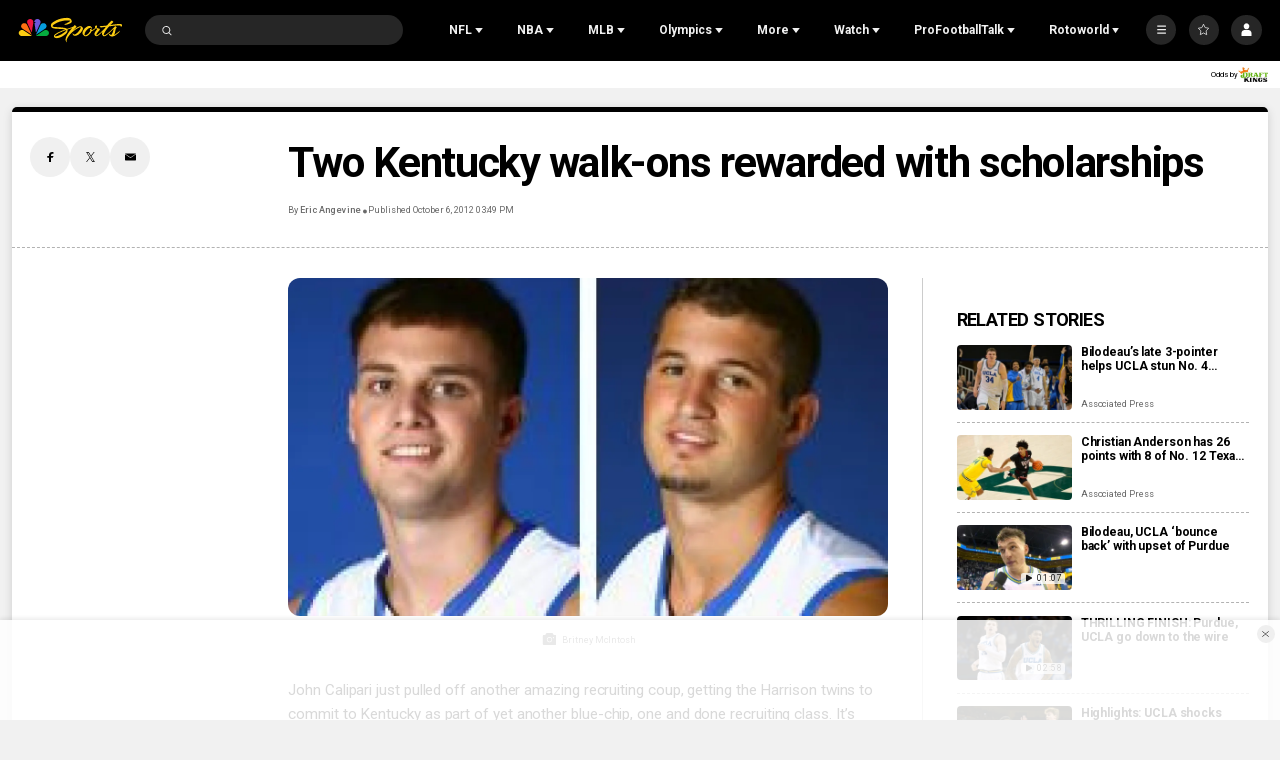

--- FILE ---
content_type: text/plain; charset=utf-8
request_url: https://widgets.media.sportradar.com/NBCUniversal/licensing
body_size: 10806
content:
U2FsdGVkX18ly73yjZHK7XWdxdgqRIfIW3tntg0JPr7MIQhqOtYqgaHDicabiPpLQZwAXoSLGOrqe85KAwRqN8Ji4OCSCZvyXv8nRRWbujikJDyHTQMAJ26IXwFQuduW8vbJBn/0gNGVI7dCnzx7tXf74LEFZoDBKMrvzuwZcKCamwcSfMLbGlo78RnTVBIhrHgtqFt2a6OGYfiQh4ctYVyXpeMVLl0YgL6xUBgBqnn0WX1MG7cX9B3fPQ5T0ZesOKRZsccmwzxhQvEgkSgIlm78U72vN4+9StARfme1x1nwPq5jVUuQajyKarVDjKMB/PkVPH2+rpxOp58DUxQE+C+d3vQgw3ZOr6OxS/IvDakNB0NlL6q/Cgv09LoX22c5zN2krFPG3vM855wkTGUnlAPLGH3mpaqxY+lsAezqR8aSFxWxlsMOLDblJqjlX/e7l7Hq170rjyrT8Hv03FU6z/j4yj3SXWVQcDuwd/KLI0a7/arOYFP6HPxcAYeeIMJh5vFvx9RRnKTJm9H9p++oG6nvC5oo4qKfATwtTJBpY4zp4H6NnJ9OCD/R/rhHSgZhEHlrEAuarWCHAzUA9lfSJohn/7CWHGjewl2BBKvtbY9XLpOzHdx+J0ko/+fLwP5ts1s/AcSO32hh1J/jGsliy5KIxUH2LbqYDB5P+tmdPeCnznVIvuGJl/hXAPMCug5BZhwlm6nEGEVXSQ/EjsZ1uMVBLWXfCVKvkqoIUCcQvUR+MMGpd5cI3Z0Zt/VwVgPron7PvyCnUEMotrstQvGZDcltq4fRSqJehNILaSLVEy7ZeKPXsKGiqe/15AQegTFDA6kBqq481X3cSQObZN7MztTUOkdQjFGDPHM7Fru2Zh4ChFdJYpAuO0jd0rZWV5AT7ZbsTB4W8QzrDg6IKqWVYKHXKdVD6ApRpWifjkkASUsXCwjPedq0yx/9f2bmFyeI5WJfFoNQTaPI5jaUrSK0pDNqi839LyN/HOw1bwh3fCTcmeqY+ucHs532mvlRhkDphJvORJnMcI38pXxfJn/2YC8JE6vcbYVcDobXebS9lcpBYSpKn+e/zQ6vnWPP6M0qSNQAuL2TAiRh7ljxjm45/6A/HRtTlkEIGVjXAON6lzQthIuOl1vkYriROLciWkjMh1PkOj+K78IW0SrN8HwMBo3rmkzSW1wi8xvfRObuJv8dEqShdY8cDsb1l/5OCEkU/7k9mVME/JWW3WdV7US9etzYyEebOo6GmYUHTbJhN0DBUBpBCP6degxSsU7+cBWpNsxMMXkOMCYqAiny4obvFI2ACQ9ZpSEeIkmh2Kbidymh71DnFTHgVuLJg7GtajnP9lg9MJqN6c/wb89dtVLmkrns+8gu6/w+UETS/RiE0KDv1G7sI2oq3mpd1Lso6pZK4kY9YW3/o5T8KwEe8XA/Cvjauq/i5OcFyvwmSdVNRtAsLkCtxBbhvKTERSxwKLs3cBrhbncVBPzXTWqE2WEn2QN5oS8v/HQTLpxfLz11TNDeZRIRof9eQI2Lx952CMA4JfrmneRPBOutfxrTjJZ3Gcb+BHgTE3VPfgbKMbjO2ScnE0gTjxajZQ74uP0VrsGq9Vdx68fRzGNI8fI18n2vjR8wTqWnAzPa10/W5gzm2Bp+PQ018aO4DCNUaUpLCKW3+4ZZFngkreI0EoALhBCplr8gftE5vrjl47E83BlY7o49LMIDwEzjvrVHaBem2+ejZd+ibyh5JO842U1ZsAFMEPytV4XqNTtnh1Gz3BduQYbwf20/brB2wTedpluEyhK7jibps48dKh6iwZo8vh/Yvt91UzuHnUBoGFQgwoYPalJdFwLN+8+JAr8WFEVd1p/suVhS73AVAhY5LySzxyl8o4RkKxsP51wueqUbEyP+iM2jtW+3yX4031yuL4AIi1J5EGWb0sKJiVLyLoJByvIIOl5Ly1AcsAXp4gqczf7TtOEk0mRVIkCm0E/Lc+xo95iFV4UYe7IJNFNSeMw1Kvh3jR3Np/8381KKlFeUAeRdpxiWcN7P37AW0shJojjW/gqsFdZvO7moftWXdVGMUvQpixTDZPwvghrrhFy0wDkXxn7II5oNeGlLDpftXHHZ8JzwVY7OCl1i1l6LvI/74E66oGPmDDYVjhZAkqdo5Wn+9++RN3OJfd6JfDWTIWhV0zEZwoHDXluuzS0H22fCJ0GlVc5l1LxxxOsVRemgAWjBw8vTrde9Y+IgF+skoC3A/Wtlswsz2sX7u5aKEynraWsvDKr40FU+TrPvTM5nH/+vnJ2mCZXbZBKF0i7tCPxQ5MupNTSrkcPBly5XHh109d0q0429y4RHWsOwHG/Q5aeN9K8XuPaD49DD3BYzrzWdPIlZOi6mRueUh8ps0co3AHB4sDlJzVjpghNOQxczH+JZ8UPSCDohAkSwfJHWjJahkIQ8mGhFSKKoW8DvdPrXDkB93YpgxMt4lRMoT+zLfqkebiTxXMma/ExUYGxFNR7Y4+9L3p5NmQmknmr9+kGvhbTchCnKq7i1F0sf344XPbhK8w6KaizfxtwEwExAlEAxPeSBsnQcH93Rqi91wgFbIQhhybo4cw1plk0DtyfeNE2EToZ0tci/aFFF0JymnWZ0SU8Y/sRwhVma814LSwhDq9mTDnBj6nD5+iYtaN2PCve5Ga1aouKGeT9qXIuiLvap+GrO1YljcqKL3oLpNjPJKpFJiVsukDA51U+y+//eP3Dipl7ksIF2BEgDBabj+yoFphMW6WcvAIu/f463D+YC/qTWH4fQrezbPxz58xTqhTJTW2Fmapvig0mzuhfbzoQ6I+KbcJxsWhvi2Kvo+oIUX2e37wRaIYSVBaEc34jXWQ4PxyBUGFfhiWm4/Z9sSBhQj+dkszP22p+yW10FL8Yj+3d0/0Fh0yAQW3YIDrT0GM7TYNXDUgUN923VZ25AMxuEHrmsuzZUi3FFK5J5L3Fu8N3vhLUhqV9wvyzGU8ollAKoQciR/NFF5oawIfIGwGPtLHEZ1e84VFfuPywFC7pb+Gy4TKpTAZ6CxXY8rJ0bMx//O66wp5cvX5AMvaWXl2WlnHynBCnByrqv0ixkx+JxIVlWnCvnM2eWtdEpSYCOGmfBUgJSUGmtTDfD2xFy3wKMc3thPmveteXGrS8FoHJ99l4dfKlol8Tv+bIqZaNh98o4zIpA2mPzaEml+SPpG89t+hpb8kKCEW2TW0IeAqbbE/xZ9hCasV8rLW1jWY2hx6+c2t1UHJN9ybkNufOT57r68y4iFIltgAs1zbgapZP4g/fsj51IgaGh1Kuc0zg1FfLl/2Hq48//l6N94DUN0ZXR5dOfFZkfzzrImWNXu5lr2XhE5/R0FnaQ8bXZbk40cTrS5N2XHTuwZWcC6WT8NISWJIvjClleG24wZyH53Eaefwt9YMU/oIL+1heUYju9baIHdKsgmBGNa+6sxUf8dMUh5I74P2ER6GBOmM6+SaOtZsnIVT8ZQpLnfUfhBgI80oMB2gkIWgzcnZ09EZAfGxSuWV4iaYZlBG2N+szcXpxEgjMPsCsq53X+svaHYKROukIRMLj9aPLlPAT4AYR6DuI4VaqAsD8BXQhO/EswMl9FLyAhZpU8cbw7TdEbVqnlqOr+yfPk7DbK7mrJybWBZQJyjJSEjMS3vgUAtm6WCG347fl4e72lY2GaxufhU1p6EXcxEtftRj73cJjqksJtCbysKlVxYar2JyqY2sGGjIC30SSI/[base64]/rBQRQJ2h99IjS5fsReYOPLRil6OoGqnrMZrNu/rzviJiKWBTUtAA331Ywi3aZF4mzsevgLzeD97MxxubI4sqisH4J8W8/CkP+Li8Fi7YKHeo5n+lhy+Kwj4tFbK8NWX/D5yNuzMybAM7jl0S/N72/0J6DA4ywhVrZuS6Y/V6G7FDD9Y+9ZeKUTUXF4nJ3Hfqq16fASMz+k2ACNCA0MDE7Q19V5t4fMngARZ06/ygegjYlcnhcOYfYqL8kokmMWZnVlyr7qrsh5R1VA0k1yd6tv/N0gPui3tOj8OIQ6wzIg434WHyWddUF86h0AbKitLUWBsxUG8LRhSWsP6j9HA5ld317dNmkpRYOpwXoC836rSgGa/Ru4nXgg4TW9KZRQx3vp6B6pqiJlTuhjK5N0pmqnjD7VYW3AjOtiqxDtD6Ck7z58ziwoc6Rd2kQTtnDw1f/fH6NOftpKHMUYPy2Rrc3/etFU4oTJH7QunfjwFJFTO5ypRPr4nPE63yeMAC8bx+TQWayQNBWTGEwl5aIeFkBQK408uefikasUm/ou2j6I3DT+MIljAAHdR7hABxGJvulfEsqZ92WeohyubNKDIyFWMIn2c//M9g7kN8iHUSOxnzMbBJpxfFAbQ99cOyPPh0SQE4XLDCpJoKLk6vwXyDnAYKRKB+5UtzORc9pwgU94KFEFix/apLo2ncBWrfKovrDVPsufl1Y0exgq2kpz6FGw7MhKnHeUPdmM75zjYfjT6A81ZZ4iOCwbQLnA5NGwEIFFtKNkdJEtglOTp0m8EayQJ0HGcHcQsWK6F34kPqrqKl48vg27tZ/YtdIdbwl4GXNnwUAOI4qnMR6cd5aMAPnT0Ja7CpbkIjUSui6KlG3h/b+Y0TmDUAWOASMDYIeGbHUYFCBbhGhGrV2TDqKIrtxmp33cCoQxaNS7D9T624hJtfFxsz37nQlN9iZ/vz+QLyRakKTm9ereA4fNr1r0llrVfJ+O846BzjrmKxIqwwPVS15Qk4Z2+88F6VTERH/EpJbST7/Kx0CeUjSXliTiDJNkgtp5sX59oPUOOBvCPFOXpqPMplEdj3BVOKU5Z6fNRuUM95+E1MVV+1txle6sdQ+Noyku5GeDWmHXVbyiAqeBadlpBxPX5gmxs1ZbDNLDNFrMLlzzY/JdAPRlYd5C4sNSfK+FMcGKvxEbC2s/9aq5Po7uA8gXG3LwEuSoVyyCTMc3hUYsOsdJVEjqgtvX0WgiTHT2byMlhZq/P3gCZAy7LuzJy+8jiBWEHtwRR/[base64]/6lcsG2KkkaktkLWHdF4tgBN6gwICMMpRAXe619oh7LHPCk1b/JgDk0+5+aNXKZTJYRXsRQnNsB0Vk25b7tLfBd7uRZcAGPqMPXh0JQJwL/FJPnxBCVb2uA8vteTO3gS9QbxF/cswradqUHkQqhrmYSTubuRZX8rOHiADb4BvWtRgP5YTKnPefylL8qT3gpOLWrPWkAt1tIHyWkstiJ5SsmYF+zc+2auamZsnAL/bcsEF/cb73qzyE2t5BkrY3tfiWQtnCRT3r+yNsNsPWFpy1gFka27GHZglu0HGX5ZPigJn5sElxuEiBSlsO3+MyVbHl4ASUpzhy6HjWbVsvr/cYXCm4ejAunAWolA/wnpIyebQl2CWW0yLVIxUSwqBZaXgjDK4KYpDzqzdUI7K7ek21l/[base64]/koP93m0jxZjJAaH5FOeIwkgtp0ZFn/+nSOiWOFuxTtF8T8RCQJf/dmJS7DprprJRUYoOeSsM/kM8u2uWoyKoY0N6pcl6hS6aUAqCmc58sG3Wkiw6L0ULT8Lx8UpAILNQ/wUZH4WXipFtub7OvsLC311wYYbhyQU0pm45NNSmvIqBIjEP/SHwpMhGkzT27kZK3Gn9rFspzZMQaYXrTkaKfTkr5AtXxP8TGRhc44niK4vz7SyrUHQuYPB5eSXWu5HF3NmySWGDII+OXVFYsBETcOkYfx27Tj+fX6vO9NHUEvKAYyg31KAgkh5Cgc6ARD30guegu67D5fSAIS1/v8sewT3qOj0D88Q/WIPv0JDvRrRRnaIKUX1/ssMbY7qnApB++0kquMkJBARey6ckzdYtuBeaiwiBy/wy2cz/ll7vpLQ6Ubxg5r7LI2d06pR6+aH5tHx/zTu+AbUUQB3jpREPqdOkHHi/Nh7u1tYzs0d0GvJUVrGxiJATqShz0GvN7RYtTw5uxJ/L9z4EVMBgWfSeuD0FWXP6mMnaUeA6dyX4qND9IvAkLTEjlzqMnx5xrTt346khH2/U58klVoHZAvO8fC1SLCWFN97TsKoliDE5FpbEUCRfdzphQAZDPyGy/wv7UbrRLbvr99YD35dqo2a7DdAGbsX450P7wh6l5DGcgwxkQsS15xb/uWMm4yX9xo4su9ypGTzdBuvbkQlXZ4KS7jDVJZjViA4SWBRNm9NjBLBJNvRMLOEdqk3U8HbhiF6BDsNvYs6szv6So7yc5EqPxvtpEIYHEKh9RypoGLWZapeoAe1g4FFzEagUdttL+4p4/NM3L813jyj9UiL898gwbVIBLePUHfDN76g/d5zxogXZwO0rBPtah8OSUuxrEQ8umM4OWqDWzTcTIiKsJ74Wzc9drr/LgX4w0jihcGfOTRNIITCq47FQbls9qCH+yw9nzmHEZ/aNiUuFLD5dpZXJ+gOoJv/gros1NEsRCQJ98t2szPrJieEv24OMVu/rTvVZNn8TisK+s30vgIDMdUSnWnWYu9RqfA4KCNK+K8wGageGySBsJ9NE6HnUveLgnmZQ1gqqa2AZgvaMqcTI9C3HafXvAEVweol9flnkMR6dpc/prSqxpsSAzkab/mtfmHSXUms9u6z24GxQt2yc4Qb1mLGdgON4L7qVU7Sf610LUqOdAZK4iG6HwISkR7QH5KE6ZGF/DJe5OhofJhnFtN399Zw4CnL8nXK/u5z2ug/[base64]/NQT1+1UI0VZHvoRcet24vdkuaADQuilYBCuH8T/Y/6EGsAUf1tISwwGjniZYs4p+5kOcaBNNqGe0Hx1H1Y4Et49ddxkvjMjPO/lS0LPYx/5jYDeQHruyMlNtWUsmnX1HNCc6i9nNvIaBgbZRbRHFVl8WBtyvLApHcoaM1z4JIfuw/1DgY9neNcRpjI+KEwQZoh5gG3npvOgg3hMRurCpBgvLoVf17NZ+W2GQYOyuYEPevIhTH2tG15SZt17XdATAmYPFxhaCJQ1n8ombcXinAHT+GWjO9b4jAME6IkMOi5ou4VL9AlMauP6d00tSLYm37Jn/NezJCPEkumMkvTo5kIqhhFKvTeYBTKG5BfUE26FTLyA85Rp2YOgr/bJIFFyAibIRoGMl1QH7AagXrfTl/YxU16aH9v2JeNKdNTLPYzB53fukPvjmWBBkWMeu86eb2Hye4lbyUQWNrSqrjBk1AdJIQnFQgpLz2O6nxwIjha71EdowXw/G8lSjzqHzvoRLwpyuCLApGWU9V2yO7r7vmpZuJbR+6lHoGXWb8V3MMMgAiYndk9f1IsCdK7gApJf9/ZnkAm5hcOkNImH1ZS9XXqkCRMcFb0Ky9kUOvZPxliq41v64ufsdSSogipxB1xBDKBn4nlWRXWRr6rMuxdfI+4duzBDO2tH0jQQX7KaSdUXE5A5jWVCroTdAadI+Kkl69UVv7NB2m5ek5UwyN/gtg2rH/u1EYjqtENANKHRasJoyMVbp3AjEA38aQClw7o3wgpw9xgYh/h3mmDbIvbB5A3ZazOuaaWVSuknY9xI/xMSsQR2H8ghDeHZOO9+fUq9je5fQ8q9d4m2GVQfIDgWSeloxet06VsoCuMpNGD3d/CPMqpvv91zFCpa1gvULWzHXa5NrlBMzIzTcVgrr1SKTFNXAXgcBgCF/WHn9E/nqoJof1E/jTjSDWhFWgqfiBinGyu6eJoe22ImnzkrfxwcEZR2zkoSPuoTOroWeJabCT/O+JxrVFxi4EXf95pmiI+G+otsINbjnppJllXBDl2bto2zS8sARM8PVVRnd6uuRRc8U5sx44pPmyTyTAelqhmAFYAQFLSDrjQUYOqYUVKeWOaJ91PGg6B9x0XUi2rTN5brE9/4g0xXYNY2DrsLJAkuUiv4GIzNCTlHcO68dwmUVW9Cx8m2j7R77+svZag0jRheXYKtmCBjmC7xNcaIanhhEUUl30C/HGRko4iCbp4d+FonFJ8qRZ3QMHaZCHcJv0HO67+nGjhP9qjfuWBEex3KC3+OQS3mKW3mPOslPqct1HQ6ksIYN1qssC4S3tWu+i797E7TslhJK3aqz/zwx9wp/kDu+g6pbds49iZQNnczjntGJ5esxXQFx7FcMnWAfbMci85L0d+ETTFPOLd5KPT+zBtTQLf3SHzjZI4CFG87Pvkxk11zkF0DcHkhPKWB0MhAlzXVT7G4PDY7mSsOEaCyeGXFFR820/CQBLzVwgi3PONWKLNeqHi4qmpXJTb50iV8y37iF6BXjSUTggGONRSr3IvZCVLX/w7bD8bbkbF4h1odjcbjy+bKR/[base64]/6T9obsMnwo2YjDpP55+fWG7MTVuSh23dD1X1TJAe8khDiWrLu7ZAD9ndgwl8T2AoS3lTFJQjCQbQ336MrTudF3uKyJFKP/vXEd5vfFm5Y+eLuxUNVEB36ht/7jSqDtRZrtCwEyLqanr2I5It3XNvJJDng5M//GFPLlRSSpB+NSGYiB1n0iwChT+QzmD3CECAyB71J1IdCjWiv8DRV9L5if8Km8lCXLmBRfpu+FuOzrPrpSn7Kl4thalsiTwGyaCm9PCVj1PQi/d3LyfrONyLMquvQZTdvJWFjUSCuluPBvtvWizTmEFmKGxQSOHmOpFaGcI4NKpFKD+IuWzitYJ/IKDWqMqNbd3JIoiR1JR2YBxfISkNQcbhz3a7QZvxO8kfo4UPB+NMJWNp8teoXIXIGSZNW+w8yMZogyOAfe1p+ehSTjnAzo4gEKx1qOXbzeXViHq8cwmn1pSIAkuNNHBBpqv2S1m4xRu62bxVw2EHpu0C7Y2vKST1fWkVm2BDt5ZvtSACQmqCfRH5NaH/pLRUsWqnnK/NwBbxkX/t5gA3sMvVJkWGIk9OSTN3uXu3poEXDV9+lBqXJ7rg9XbN9dyzyOTODBus7G/e20HyYG3BnwITh1RBBmeqw3OPwLCaooeD1CM617ip7RxXAw4s3CYUMmakVWT2HqJi3xXMvR44K5TQ5XWtwT/D6+SCUg9rYDQLyQKSOUOs4vxsAkVXXAoWLZYT6UBq+mipPeK9R0JNRj5MjCJGAdWAV9EiMcRHWKnHVO6CzHWnOhzqOUXkFPTR1/8pW/dJMYa7nDUjVklyVjtCURE0hMUbG3OZWrGrPwjhHvcBAzMRW/j40Rr4sv64d317RJvA2iOS2FP27izhHR0cdTfqkTlJn06NGTGyW+XcxdOHEkgXCQATneb/mc1CYZ+GwVQ2kjBavXcOqNctE6NdT88YWpo1Cii/L+d0GpL6iQRwPhn4Kl3p5voOZF9/gagPa2YZPCqfvftYoE+u9LlBZ1NcvbP9xSbG26/CUwTUEbBnMCyiOwzEyyOH5rOl3aBb1ibiT1ymbDCBNMVE7wiaHuhoA5jNXL+PXVBIRYhMAMA69AVAw9apk5cNmH/5av0vsVU81LzScg+tzYdInPC0R+y4zAFhGJ3NHHoObCv+ful3BbzLBOxYS7nh9DKPxiICyNtdDlMyMET677CoCuk3+DzNW+p6IBlDl/r5H4MgXVBkg6LoQQSezpI6rD/+YokHTG/P3zAklce1AJHY5jKiz6TpuSovSy890UP1lZp4TmhncNlwK+NeAc4QrjxxmbbKXQ4E6EIbbHdrCQt0WZuxYRTuU5JCwfCpKfQ40P264KVVirZt0i9PmCjAhmGs/MQvhiLpGSDLvw97oUXLjxaCUKpUTLVNT0h+xjhmSa5nVVpXSTR2gmFTIOQp0NeRlTh43SdbdzFWF+kLApAb5b+IIiPFHsEs/ibtZmCCcq+5P1hu2orcGFrUkdqdPFcvKCjQPFhCQk1X4GxBQNo+9TPwYMn3fLQGMkTYKDeBgmLDuRHYzcuu/qLgrrDX64d0ywff0HgAA+iwLDIWKVKrfSN1xLqYRi3Qxg6GyvxNspr71aV/k0tPMwD7CkGaZGmmjxjRICnraomwgFkMXvupEGNxCX8vHTI4uOSdTElf5+lCYWrcnOZkT3jNMwZ7KFRrOWZbn5jEC2asOks12EonfdiCQbwxybmYPbupikS/c94uREcaf6gnCfL3yVTudeXO+nmqf8UOaXao+B7YlrR5HmcjbfLQ/hppYtfuomO/FCwfNqsgstYk0fw2mXhcWfk8zp37z44k4kVXNLI5tWbP7M9MChaeIKMi3/RGLbwIUCFqA/YmvIHKyqTILV9Vq9+NN4DpK1sPmkDyum0/b7kwJMEexcrv9zMKm7SwPIOxFdgvXswz0AAy1TA2lJ+iEWKDADu78HUOX5/68bZlIYPnqoEoRZgXx7F1ccUY9Ql86jhQW0PeVuoU7uY8mf3hx6FxOra1vxbZzy2Gs2h60xiPrc+lgthG6kwhZWp0cvVARF7zck/e2KLEkq3dvQdrUTw2+W/lfVFP8QJRKj0vIsezeiaXOVxGWZSNQMrOalnTa3IWxWeUUfoM36NxQERHjbsl2XbZSqctwo/Q73y/yxr8g05qxm0h4SpWm9pT/zaZwLiDV891nvfrAJEPdNIE8iC5gG+ttMYwOYt9D3mQPNS7T50t8bwzH73gJXeueK+nk8dXQbvAnhxDhUL33jfiB8mNnCMiA7VIs5+I6ZmCX9SRTuV4vahDw/MoNR64vtpRShhm0k3NhAq9bw2UF1p2qfjitMzZTbnUHZblQL9+NgqTm9fuLg/HB1DtlbbW07lLIK14CN4oq35a50ye1wcROXmexISZQScE0dMhmqhy/MeXn2V7yDYrZWtJs5R02GNRA7oZZPP6nXeWKuBA56Xpn90Sg/xzgOEJwcz9dANxul7E26eJrxG3pgB0BIuk/UiA+ABM1rV2Mcu6tZMeKcey7MzEIMuiQcKhQb3TmwZEw+FAsoppk97/c91f/tW9rNeDPvl1lgvWUUmDg/[base64]/Tbl7EACtcS2tSTpcXdqZ+phaQOlr40WkDP66cTURpYA5klJQxUs97udtN211ym015iOpGaad9IEKdI88lMjttgNS7MmbVIcm+MKhC/9hbVdOLhdLSB5HFGnXXBL+FhEGLILbHiPdqG751Vcekur3QTW65r7orZkV9jQyyVZ4LA8i5zM6tab6Nc+X7zdU4vYgT2VBfdIUEwJ1gx6CiTpcNS3gL1zMSr4JD9XJdZMYwk0FNYdISksFbPXf/6iHOIqUWn2rPa+WY4FvNTPvvDtVFlpNRvklC1+W5FHZ+M9j1WMWo/VJcqBWzF3jvABWHd1aH5ziUnYfsRbdd7u2Uy7Zuz494V9GJU8fWKPocSwz13TCRalWy8t8hFuUDABomPxydmjnFlviJrRlSlhah2MrA7c5ts5jJ+p9C5PJV0Ik0rjC3EUOjUP1jFN7Pt5rP1DRV4/Mt3zJByo7Im2LaYtHMMa5RVbr5eGtF7zK2F+8MtVoddVnd+isTQ9XLLL7cxPl87utuGc8clhovcjWy3uWrwXUrpGXP8Kq+Ycq+/4ATzfSjI73i0DZ9CPBrxG61MfU8VaFSRID7UNINaSX7IjEljR5aeysGkywW13GN/czgJxZkv51nnOZCR6XW1I3MYraLesJkya6y5vIqsk+da/j1sv+A533VCx0EEY6QyUHMu4FYFbmUUL/I7+mzJcYMOeUGBm0aT2LsJzA0GzmRlvtS6Tm35HRBKvpvIFavA96OEKuO5l5b2gxwoMs2DE9iQbGnuhQi4Sd19N1LzN33pJDdK6X3v/urek7Im/AO+lTmVuZ4HserXbFJGTAA7trMOkYc4XzsiU+/Iv+lpJVeE0NSJIiODqNnfbGePSbBgZTCaYZnLkCjpgBoSGZhj5dcMmbtjiLT+mwn5E3Ib2XvAdaz3bTBDn0flxLuHOSLAe4rhdNYkiMZDNUvoStxOWd771iIQ9YNoYFgQFOIajkUgCLKvq2dqN/E6PdP+p5Bc4Z/vdjKV0WS5zXTArtjBlmQjcc3Q/X9X0toLUmz2ihfQHhY3UykOgKFtb0snN0vNrhIBwH0BraVk3PBf4xaYE8pqm1mYYpp+swqWQyw1RyYUqJ5EhJxcRvLJGeuA1xSgTXGFaTN2iD6/zudLrrIXtGcCy4n3Dnh1uXqVA1Wr8QZG/vvXS652YrXHSiQt+ZZXNMmdHjvpI3rD4foAFNV7hMtMEczLcDKTSzd3MGHWYVE4TlR1UFtTrc0hwL+0dLcgeZYylLlKCKiyx3V79nPRN87SSMSzqrirL9ZYrwLFVBfK+xrqOtYzBaJA//CE6Y569DVxxeZq2N1KCWZaHgfnw4o7j6KgCuNRq6Q4tycCUri5KDH6o2cpJT/UodOuOXrZgwhyyoC5nED32bW3z9biB0/CN5MpMq81Ophl6PBp+dG1IuIM4hSmY0G1UEyiSO7ogneIribfAsMQPLnort5TUmTnR5EfLoKr06+g6649IqN1L6T3WP1iIezOmsC+nDMYohfTG8Eki49A7BriykbaQ58JhrBrSfu4UGKR/qf16aCEl09TCFzmT1XHtzHcvxBPWCsuGFdAj5chQ1ZZk1dVNo4ijBkpFC3pWNA9NBo8aDmnxaT18QRPij27WRaSjXkpxhtqtbVfr/+Cg7b/zxSFjxLdbGv47Tbq6Cz7qPRbfo0HL34Ba8lydhxEmNy74y7HdAc6m9aVKJwpFVtNsq3i88cNpxlBQUyh/HsLBT4r/8MV4hu5r2sfhFqcPIKBh4/dT1NKyLKXU3U51FAaYWFrONu9ZLRvmYWT3/fG/LEl54+7piA2KMSwCW2Q/yRXMHfHyguOALT0/R/ZMxC1Cy1vJd038W3hgFaNA1fPyklPLnoVIq3WphP38Md4tH0cmWn5dYEGqWE8Snb0k4Pt8GH7ec58UJSkZgOGcfQVvSpC/GXAIEAokbEG3fSDANRSdaiwP5nt/0601mHxYwnLCOcdZK3iaEi+QSzUXb1O4Sute3bTvE+0JW+Eh5lVvNHzmTBDXOJOQ4j+8+VwEjew3HK3TDSseO7Xpx4UPxsPp4EPLfOr1LAk+/S3hJXlv0+UU7TEiqVy/TzY/[base64]